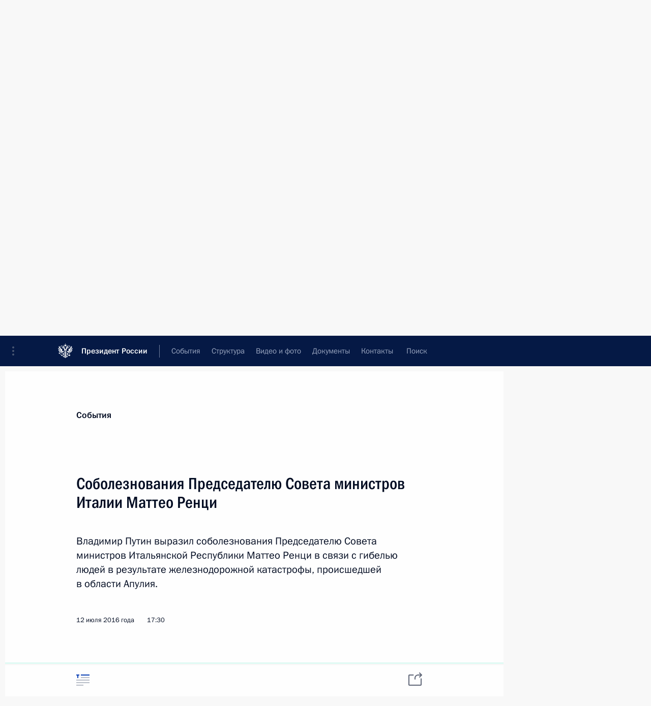

--- FILE ---
content_type: text/html; charset=UTF-8
request_url: http://www.kremlin.ru/catalog/persons/442/events/by-date/12.07.2016
body_size: 9462
content:
<!doctype html> <!--[if lt IE 7 ]> <html class="ie6" lang="ru"> <![endif]--> <!--[if IE 7 ]> <html class="ie7" lang="ru"> <![endif]--> <!--[if IE 8 ]> <html class="ie8" lang="ru"> <![endif]--> <!--[if IE 9 ]> <html class="ie9" lang="ru"> <![endif]--> <!--[if gt IE 8]><!--> <html lang="ru" class="no-js" itemscope="itemscope" xmlns="http://www.w3.org/1999/xhtml" itemtype="http://schema.org/CollectionPage" prefix="og: http://ogp.me/ns# video: http://ogp.me/ns/video# ya: http://webmaster.yandex.ru/vocabularies/"> <!--<![endif]--> <head> <meta charset="utf-8"/> <title itemprop="name">События ∙ Президент России</title> <meta name="description" content="Новости, стенограммы, фото и видеозаписи, документы, подписанные Президентом России, информация о деятельности Администрации"/> <meta name="keywords" content=""/> <meta itemprop="inLanguage" content="ru"/> <meta name="msapplication-TileColor" content="#091a42"> <meta name="theme-color" content="#ffffff"> <meta name="theme-color" content="#091A42" />  <meta name="viewport" content="width=device-width,initial-scale=1,minimum-scale=0.7,ya-title=#061a44"/>  <meta name="apple-mobile-web-app-capable" content="yes"/> <meta name="apple-mobile-web-app-title" content="Президент России"/> <meta name="format-detection" content="telephone=yes"/> <meta name="apple-mobile-web-app-status-bar-style" content="default"/>  <meta name="msapplication-TileColor" content="#061a44"/> <meta name="msapplication-TileImage" content="/static/mstile-144x144.png"/> <meta name="msapplication-allowDomainApiCalls" content="true"/> <meta name="msapplication-starturl" content="/"/> <meta name="theme-color" content="#061a44"/> <meta name="application-name" content="Президент России"/>   <meta property="og:site_name" content="Президент России"/>  <meta name="twitter:site" content="@KremlinRussia"/>       <link rel="icon" type="image/png" href="/static/favicon-32x32.png" sizes="32x32"/>   <link rel="icon" type="image/png" href="/static/favicon-96x96.png" sizes="96x96"/>   <link rel="icon" type="image/png" href="/static/favicon-16x16.png" sizes="16x16"/>    <link rel="icon" type="image/png" href="/static/android-chrome-192x192.png" sizes="192x192"/> <link rel="manifest" href="/static/ru/manifest.json"/>         <link rel="apple-touch-icon" href="/static/apple-touch-icon-57x57.png" sizes="57x57"/>   <link rel="apple-touch-icon" href="/static/apple-touch-icon-60x60.png" sizes="60x60"/>   <link rel="apple-touch-icon" href="/static/apple-touch-icon-72x72.png" sizes="72x72"/>   <link rel="apple-touch-icon" href="/static/apple-touch-icon-76x76.png" sizes="76x76"/>   <link rel="apple-touch-icon" href="/static/apple-touch-icon-114x114.png" sizes="114x114"/>   <link rel="apple-touch-icon" href="/static/apple-touch-icon-120x120.png" sizes="120x120"/>   <link rel="apple-touch-icon" href="/static/apple-touch-icon-144x144.png" sizes="144x144"/>   <link rel="apple-touch-icon" href="/static/apple-touch-icon-152x152.png" sizes="152x152"/>   <link rel="apple-touch-icon" href="/static/apple-touch-icon-180x180.png" sizes="180x180"/>               <link rel="stylesheet" type="text/css" media="all" href="/static/css/screen.css?ba15e963ac"/> <link rel="stylesheet" href="/static/css/print.css" media="print"/>  <!--[if lt IE 9]> <link rel="stylesheet" href="/static/css/ie8.css"/> <script type="text/javascript" src="/static/js/vendor/html5shiv.js"></script> <script type="text/javascript" src="/static/js/vendor/respond.src.js"></script> <script type="text/javascript" src="/static/js/vendor/Konsole.js"></script> <![endif]--> <!--[if lte IE 9]> <link rel="stylesheet" href="/static/css/ie9.css"/> <script type="text/javascript" src="/static/js/vendor/ierange-m2.js"></script> <![endif]--> <!--[if lte IE 6]> <link rel="stylesheet" href="/static/css/ie6.css"/> <![endif]--> <link rel="alternate" type="text/html" hreflang="en" href="http://en.kremlin.ru/catalog/persons/442/events/by-date/12.07.2016"/>   <link rel="author" href="/about"/> <link rel="home" href="/"/> <link rel="search" href="/opensearch.xml" title="Президент России" type="application/opensearchdescription+xml"/> <script type="text/javascript">
window.config = {staticUrl: '/static/',mediaUrl: 'http://static.kremlin.ru/media/',internalDomains: 'kremlin.ru|uznai-prezidenta.ru|openkremlin.ru|президент.рф|xn--d1abbgf6aiiy.xn--p1ai'};
</script></head> <body class=""> <div class="header" itemscope="itemscope" itemtype="http://schema.org/WPHeader" role="banner"> <div class="topline topline__menu"> <a class="topline__toggleaside" accesskey="=" aria-label="Меню портала" role="button" href="#sidebar" title="Меню портала"><i></i></a> <div class="topline__in"> <a href="/" class="topline__head" rel="home" accesskey="1" data-title="Президент России"> <i class="topline__logo"></i>Президент России</a> <div class="topline__togglemore" data-url="/mobile-menu"> <i class="topline__togglemore_button"></i> </div> <div class="topline__more"> <nav aria-label="Основное меню"> <ul class="nav"><li class="nav__item" itemscope="itemscope" itemtype="http://schema.org/SiteNavigationElement"> <a href="/events/president/news" class="nav__link is-active" accesskey="2" itemprop="url"><span itemprop="name">События</span></a> </li><li class="nav__item" itemscope="itemscope" itemtype="http://schema.org/SiteNavigationElement"> <a href="/structure/president" class="nav__link" accesskey="3" itemprop="url"><span itemprop="name">Структура</span></a> </li><li class="nav__item" itemscope="itemscope" itemtype="http://schema.org/SiteNavigationElement"> <a href="/multimedia/video" class="nav__link" accesskey="4" itemprop="url"><span itemprop="name">Видео и фото</span></a> </li><li class="nav__item" itemscope="itemscope" itemtype="http://schema.org/SiteNavigationElement"> <a href="/acts/news" class="nav__link" accesskey="5" itemprop="url"><span itemprop="name">Документы</span></a> </li><li class="nav__item" itemscope="itemscope" itemtype="http://schema.org/SiteNavigationElement"> <a href="/contacts" class="nav__link" accesskey="6" itemprop="url"><span itemprop="name">Контакты</span></a> </li> <li class="nav__item last" itemscope="itemscope" itemtype="http://schema.org/SiteNavigationElement"> <a class="nav__link nav__link_search" href="/search" accesskey="7" itemprop="url" title="Глобальный поиск по сайту"> <span itemprop="name">Поиск</span> </a> </li>  </ul> </nav> </div> </div> </div>  <div class="search"> <ul class="search__filter"> <li class="search__filter__item is-active"> <a class="search_without_filter">Искать на сайте</a> </li>   <li class="search__filter__item bank_docs"><a href="/acts/bank">или по банку документов</a></li>  </ul> <div class="search__in">   <form name="search" class="form search__form simple_search" method="get" action="/search" tabindex="-1" role="search" aria-labelledby="search__form__input__label"> <fieldset>  <legend> <label for="search__form__input" class="search__title_main" id="search__form__input__label">Введите запрос для поиска</label> </legend>  <input type="hidden" name="section" class="search__section_value"/> <input type="hidden" name="since" class="search__since_value"/> <input type="hidden" name="till" class="search__till_value"/> <span class="form__field input_wrapper"> <input type="text" name="query" class="search__form__input" id="search__form__input" lang="ru" accesskey="-"  required="required" size="74" title="Введите запрос для поиска" autocomplete="off" data-autocomplete-words-url="/_autocomplete/words" data-autocomplete-url="/_autocomplete"/> <i class="search_icon"></i> <span class="text_overflow__limiter"></span> </span> <span class="form__field button__wrapper">  <button id="search-simple-search-button" class="submit search__form__button">Найти</button> </span> </fieldset> </form>     <form name="doc_search" class="form search__form docs_search" method="get" tabindex="-1" action="/acts/bank/search"> <fieldset> <legend> Поиск по документам </legend>  <div class="form__field form__field_medium"> <label for="doc_search-title-or-number-input"> Название документа или его номер </label> <input type="text" name="title" id="doc_search-title-or-number-input" class="input_doc"  lang="ru" autocomplete="off"/> </div> <div class="form__field form__field_medium"> <label for="doc_search-text-input">Текст в документе</label> <input type="text" name="query" id="doc_search-text-input"  lang="ru"/> </div> <div class="form__field form__fieldlong"> <label for="doc_search-type-select">Вид документа</label> <div class="select2_wrapper"> <select id="doc_search-type-select" name="type" class="select2 dropdown_select"> <option value="" selected="selected"> Все </option>  <option value="3">Указ</option>  <option value="4">Распоряжение</option>  <option value="5">Федеральный закон</option>  <option value="6">Федеральный конституционный закон</option>  <option value="7">Послание</option>  <option value="8">Закон Российской Федерации о поправке к Конституции Российской Федерации</option>  <option value="1">Кодекс</option>  </select> </div> </div> <div class="form__field form__field_halflonger"> <label id="doc_search-force-label"> Дата вступления в силу...</label>   <div class="search__form__date period">      <a href="#" role="button" aria-describedby="doc_search-force-label" class="dateblock" data-target="#doc_search-force_since-input" data-min="1991-01-01" data-max="2028-10-21" data-value="2026-01-25" data-start-value="1991-01-01" data-end-value="2028-10-21" data-range="true">  </a> <a class="clear_date_filter hidden" href="#clear" role="button" aria-label="Сбросить дату"><i></i></a> </div>  <input type="hidden" name="force_since" id="doc_search-force_since-input" /> <input type="hidden" name="force_till" id="doc_search-force_till-input" />      </div> <div class="form__field form__field_halflonger"> <label>или дата принятия</label>   <div class="search__form__date period">      <a href="#" role="button" aria-describedby="doc_search-date-label" class="dateblock" data-target="#doc_search-date_since-input" data-min="1991-01-01" data-max="2026-01-25" data-value="2026-01-25" data-start-value="1991-01-01" data-end-value="2026-01-25" data-range="true">  </a> <a class="clear_date_filter hidden" href="#clear" role="button" aria-label="Сбросить дату"><i></i></a> </div>  <input type="hidden" name="date_since" id="doc_search-date_since-input" /> <input type="hidden" name="date_till" id="doc_search-date_till-input" />      </div> <div class="form__field form__fieldshort"> <button type="submit" class="submit search__form__button"> Найти документ </button> </div> </fieldset> <div class="pravo_link">Официальный портал правовой информации <a href="http://pravo.gov.ru/" target="_blank">pravo.gov.ru</a> </div> </form>   </div> </div>  <div class="topline_nav_mobile"></div>  </div> <div class="main-wrapper"> <div class="subnav-view" role="complementary" aria-label="Дополнительное меню">  <div class="content content_subnav"> <div class="wrapfix__holder wrapfix__holder_small"> <div class="wrapfix wrapfix_tags"> <div class="content_top__wrap">   <div class="content__in">  <div class="searchtop"> <nav class="searchtop__nav"> <a href="/catalog/persons" class="is-special">Все персоны</a> </nav> <div class="search_results"> <div class="search_results__keyword">Материалы по выбранной персоне</div> <div class="search_results__keyword hidden"> Ренци, Маттео <div class="text_overflow__limiter"></div> </div> </div> </div>  </div> <hr class="content__sep"/>   </div> </div> </div> </div>  </div> <div class="wrapsite"> <div class="content-view" role="main"> <div class="content content_person" data-section="Материалы по выбранной персоне" data-section-href="/catalog/persons/442/events"> <div class="content__in"> <div class="content__top__wrapper"> <div class="searchtop"> <div class="persona tags" itemscope="itemscope" itemtype="http://schema.org/Person"> <div class="persona__in">  <div class="persona__pic"> <img    src="http://static.kremlin.ru/media/events/persons/small/W7wBHe7uKRr8xNHaLyeNSPtVaiCeJ5AC.jpg" srcset="http://static.kremlin.ru/media/events/persons/small2x/wfo4AA7jAQn3lqMr1Cs8h3T1Np1ItrHw.jpg 2x" style="background:rgb(209, 219, 208);background:linear-gradient(180deg, #d1dbd0 0%, rgba(209,219,208,0) 100%),linear-gradient(0deg, #9f715d 0%, rgba(159,113,93,0) 100%),linear-gradient(270deg, #e29383 0%, rgba(226,147,131,0) 100%),linear-gradient(90deg, #3e332a 0%, rgba(62,51,42,0) 100%);"    width="140" height="140"  alt="Ренци Маттео" itemprop="image"/> </div>  <div class="persona__info"> <h2 class="persona__name">  <span itemprop="familyName">Ренци</span>,<br/>  <span itemprop="givenName">Маттео</span> <span itemprop="alternativeName"></span> </h2></div> </div> </div> </div> <div class="searchtop"> <hr class="sep sep_search"/> <ul class="subnav subnav_secondary subnav_special"><li><a class="is-active">Лента событий</a></li> <li class="is-right">    <div rel="alternate" class="searchtop__subscribe popup_link"> <span>Подписаться на ленту</span> <div class="popup"> <div class="popover events_wrapper"> <p class="subscribe_where">  <a target="_blank" rel="external" class="no-warning" href="http://cloud.feedly.com/#subscription%2Ffeed%2Fhttp://kremlin.ru/catalog/persons/442/events/feed">Добавить в Feedly</a> </p> <p class="subscribe_link"> <span class="subscribe_link_copy" rel="alternate">http://kremlin.ru/catalog/persons/442/events/feed</span>  </p> <p class="subscribe_info">Скопируйте ссылку в используемую вами программу-агрегатор новостей.</p> </div> </div> </div> </li> </ul> <hr class="sep sep_search"/> </div> </div> <div class="events">  <div class="entry-content lister-page" role="list" data-updates-url="/catalog/persons/442/events/last-items" data-url-template="/catalog/persons/442/events/page/PAGE" data-base-url="/catalog/persons/442/events" data-path="/catalog/persons/442/events/by-date/12.07.2016" data-page="1" data-pages="2"><div class="hentry hentry_event" itemscope="itemscope" itemtype="http://schema.org/NewsArticle"> <h3 class="hentry__title hentry__title_special"> <a href="/catalog/persons/442/events/53177" rel="bookmark" itemprop="url"><span class="entry-title p-name" itemprop="name">Телефонный разговор с премьер-министром Италии Маттео Ренци</span>  <span class="hentry__meta">  <time class="published dt-published" datetime="2016-11-01" itemprop="datePublished">1 ноября 2016 года, 13:20</time>  <span class="updated hidden" hidden="hidden">2016-11-01</span> <span class="author vcard hidden" hidden="hidden"><span class="fn">Отдел редакции официального сайта Президента России</span></span></span>   </a> </h3> </div> <div class="hentry hentry_event" itemscope="itemscope" itemtype="http://schema.org/NewsArticle"> <h3 class="hentry__title hentry__title_special"> <a href="/catalog/persons/442/events/52751" rel="bookmark" itemprop="url"><span class="entry-title p-name" itemprop="name">Соболезнования Председателю Совета министров Италии Маттео Ренци</span>  <span class="hentry__meta">  <time class="published dt-published" datetime="2016-08-24" itemprop="datePublished">24 августа 2016 года, 11:20</time>  <span class="updated hidden" hidden="hidden">2016-08-24</span> <span class="author vcard hidden" hidden="hidden"><span class="fn">Отдел редакции официального сайта Президента России</span></span></span>   </a> </h3> </div> <div class="hentry hentry_event" itemscope="itemscope" itemtype="http://schema.org/NewsArticle"> <h3 class="hentry__title hentry__title_special"> <a href="/catalog/persons/442/events/52501" rel="bookmark" itemprop="url"><span class="entry-title p-name" itemprop="name">Соболезнования Председателю Совета министров Италии Маттео Ренци</span>  <span class="hentry__meta">  <time class="published dt-published" datetime="2016-07-12" itemprop="datePublished">12 июля 2016 года, 17:30</time>  <span class="updated hidden" hidden="hidden">2016-07-12</span> <span class="author vcard hidden" hidden="hidden"><span class="fn">Отдел редакции официального сайта Президента России</span></span></span>   </a> </h3> </div> <div class="hentry hentry_event" itemscope="itemscope" itemtype="http://schema.org/NewsArticle"> <h3 class="hentry__title hentry__title_special"> <a href="/catalog/persons/442/events/52180" rel="bookmark" itemprop="url"><span class="entry-title p-name" itemprop="name">Встреча с премьер-министром Италии Маттео Ренци</span>  <span class="hentry__meta">  <time class="published dt-published" datetime="2016-06-17" itemprop="datePublished">17 июня 2016 года, 20:00</time>  <span class="updated hidden" hidden="hidden">2016-06-17</span> <span class="author vcard hidden" hidden="hidden"><span class="fn">Отдел редакции официального сайта Президента России</span></span></span>   </a> </h3> </div> <div class="hentry hentry_event" itemscope="itemscope" itemtype="http://schema.org/NewsArticle"> <h3 class="hentry__title hentry__title_special"> <a href="/catalog/persons/442/events/52181" rel="bookmark" itemprop="url"><span class="entry-title p-name" itemprop="name">Совместная пресс-конференция с Председателем Совета министров Италии Маттео Ренци</span>  <span class="hentry__meta">  <time class="published dt-published" datetime="2016-06-17" itemprop="datePublished">17 июня 2016 года, 20:00</time>  <span class="updated hidden" hidden="hidden">2016-06-30</span> <span class="author vcard hidden" hidden="hidden"><span class="fn">Отдел редакции официального сайта Президента России</span></span></span>   </a> </h3> </div> <div class="hentry hentry_event" itemscope="itemscope" itemtype="http://schema.org/NewsArticle"> <h3 class="hentry__title hentry__title_special"> <a href="/catalog/persons/442/events/52178" rel="bookmark" itemprop="url"><span class="entry-title p-name" itemprop="name">Пленарное заседание Петербургского международного экономического форума</span>  <span class="hentry__meta">  <time class="published dt-published" datetime="2016-06-17" itemprop="datePublished">17 июня 2016 года, 16:20</time>  <span class="updated hidden" hidden="hidden">2016-06-30</span> <span class="author vcard hidden" hidden="hidden"><span class="fn">Отдел редакции официального сайта Президента России</span></span></span>   </a> </h3> </div> <div class="hentry hentry_event" itemscope="itemscope" itemtype="http://schema.org/NewsArticle"> <h3 class="hentry__title hentry__title_special"> <a href="/catalog/persons/442/events/51448" rel="bookmark" itemprop="url"><span class="entry-title p-name" itemprop="name">Телефонная конференция с Дэвидом Кэмероном, Ангелой Меркель, Франсуа Олландом и Маттео Ренци</span>  <span class="hentry__meta">  <time class="published dt-published" datetime="2016-03-04" itemprop="datePublished">4 марта 2016 года, 15:05</time>  <span class="updated hidden" hidden="hidden">2016-03-04</span> <span class="author vcard hidden" hidden="hidden"><span class="fn">Отдел редакции официального сайта Президента России</span></span></span>   </a> </h3> </div> <div class="hentry hentry_event" itemscope="itemscope" itemtype="http://schema.org/NewsArticle"> <h3 class="hentry__title hentry__title_special"> <a href="/catalog/persons/442/events/51151" rel="bookmark" itemprop="url"><span class="entry-title p-name" itemprop="name">Телефонный разговор с премьер-министром Италии Маттео Ренци</span>  <span class="hentry__meta">  <time class="published dt-published" datetime="2016-01-08" itemprop="datePublished">8 января 2016 года, 14:00</time>  <span class="updated hidden" hidden="hidden">2016-01-08</span> <span class="author vcard hidden" hidden="hidden"><span class="fn">Отдел редакции официального сайта Президента России</span></span></span>   </a> </h3> </div> <div class="hentry hentry_event" itemscope="itemscope" itemtype="http://schema.org/NewsArticle"> <h3 class="hentry__title hentry__title_special"> <a href="/catalog/persons/442/events/50697" rel="bookmark" itemprop="url"><span class="entry-title p-name" itemprop="name">Встреча с премьер-министром Италии Маттео Ренци</span>  <span class="hentry__meta">  <time class="published dt-published" datetime="2015-11-16" itemprop="datePublished">16 ноября 2015 года, 10:30</time>  <span class="updated hidden" hidden="hidden">2015-11-16</span> <span class="author vcard hidden" hidden="hidden"><span class="fn">Отдел редакции официального сайта Президента России</span></span></span>   </a> </h3> </div> <div class="hentry hentry_event" itemscope="itemscope" itemtype="http://schema.org/NewsArticle"> <h3 class="hentry__title hentry__title_special"> <a href="/catalog/persons/442/events/50601" rel="bookmark" itemprop="url"><span class="entry-title p-name" itemprop="name">Телефонный разговор с премьер-министром Италии Маттео Ренци</span>  <span class="hentry__meta">  <time class="published dt-published" datetime="2015-10-31" itemprop="datePublished">31 октября 2015 года, 21:30</time>  <span class="updated hidden" hidden="hidden">2015-11-02</span> <span class="author vcard hidden" hidden="hidden"><span class="fn">Отдел редакции официального сайта Президента России</span></span></span>   </a> </h3> </div> <div class="hentry hentry_event" itemscope="itemscope" itemtype="http://schema.org/NewsArticle"> <h3 class="hentry__title hentry__title_special"> <a href="/catalog/persons/442/events/50073" rel="bookmark" itemprop="url"><span class="entry-title p-name" itemprop="name">Телефонный разговор с премьер-министром Италии Маттео Ренци</span>  <span class="hentry__meta">  <time class="published dt-published" datetime="2015-07-29" itemprop="datePublished">29 июля 2015 года, 13:40</time>  <span class="updated hidden" hidden="hidden">2015-07-29</span> <span class="author vcard hidden" hidden="hidden"><span class="fn">Отдел редакции официального сайта Президента России</span></span></span>   </a> </h3> </div> <div class="hentry hentry_event" itemscope="itemscope" itemtype="http://schema.org/NewsArticle"> <h3 class="hentry__title hentry__title_special"> <a href="/catalog/persons/442/events/50013" rel="bookmark" itemprop="url"><span class="entry-title p-name" itemprop="name">Телефонный разговор с премьер-министром Италии Маттео Ренци</span>  <span class="hentry__meta">  <time class="published dt-published" datetime="2015-07-17" itemprop="datePublished">17 июля 2015 года, 16:50</time>  <span class="updated hidden" hidden="hidden">2015-07-17</span> <span class="author vcard hidden" hidden="hidden"><span class="fn">Отдел редакции официального сайта Президента России</span></span></span>   </a> </h3> </div> <div class="hentry hentry_event" itemscope="itemscope" itemtype="http://schema.org/NewsArticle"> <h3 class="hentry__title hentry__title_special"> <a href="/catalog/persons/442/events/49677" rel="bookmark" itemprop="url"><span class="entry-title p-name" itemprop="name">Совместная пресс-конференция с Председателем Совета министров Италии Маттео Ренци</span>  <span class="hentry__meta">  <time class="published dt-published" datetime="2015-06-10" itemprop="datePublished">10 июня 2015 года, 15:40</time>  <span class="updated hidden" hidden="hidden">2015-06-12</span> <span class="author vcard hidden" hidden="hidden"><span class="fn">Отдел редакции официального сайта Президента России</span></span></span>   </a> </h3> </div> <div class="hentry hentry_event" itemscope="itemscope" itemtype="http://schema.org/NewsArticle"> <h3 class="hentry__title hentry__title_special"> <a href="/catalog/persons/442/events/49676" rel="bookmark" itemprop="url"><span class="entry-title p-name" itemprop="name">Переговоры с Председателем Совета министров Италии Маттео Ренци</span>  <span class="hentry__meta">  <time class="published dt-published" datetime="2015-06-10" itemprop="datePublished">10 июня 2015 года, 15:30</time>  <span class="updated hidden" hidden="hidden">2015-06-12</span> <span class="author vcard hidden" hidden="hidden"><span class="fn">Отдел редакции официального сайта Президента России</span></span></span>   </a> </h3> </div> <div class="hentry hentry_event" itemscope="itemscope" itemtype="http://schema.org/NewsArticle"> <h3 class="hentry__title hentry__title_special"> <a href="/catalog/persons/442/events/49674" rel="bookmark" itemprop="url"><span class="entry-title p-name" itemprop="name">Открытие Дня России на Всемирной универсальной выставке «ЭКСПО-2015»</span>  <span class="hentry__meta">  <time class="published dt-published" datetime="2015-06-10" itemprop="datePublished">10 июня 2015 года, 13:10</time>  <span class="updated hidden" hidden="hidden">2015-06-12</span> <span class="author vcard hidden" hidden="hidden"><span class="fn">Отдел редакции официального сайта Президента России</span></span></span>   </a> </h3> </div> <div class="hentry hentry_event" itemscope="itemscope" itemtype="http://schema.org/NewsArticle"> <h3 class="hentry__title hentry__title_special"> <a href="/catalog/persons/442/events/49662" rel="bookmark" itemprop="url"><span class="entry-title p-name" itemprop="name">Владимир Путин посетит Итальянскую Республику и государство Ватикан</span>  <span class="hentry__meta">  <time class="published dt-published" datetime="2015-06-09" itemprop="datePublished">9 июня 2015 года, 10:00</time>  <span class="updated hidden" hidden="hidden">2015-06-12</span> <span class="author vcard hidden" hidden="hidden"><span class="fn">Отдел редакции официального сайта Президента России</span></span></span>   </a> </h3> </div> <div class="hentry hentry_event" itemscope="itemscope" itemtype="http://schema.org/NewsArticle"> <h3 class="hentry__title hentry__title_special"> <a href="/catalog/persons/442/events/47782" rel="bookmark" itemprop="url"><span class="entry-title p-name" itemprop="name">Заявления для прессы по итогам переговоров с Председателем Совета министров Италии Маттео Ренци</span>  <span class="hentry__meta">  <time class="published dt-published" datetime="2015-03-05" itemprop="datePublished">5 марта 2015 года, 17:30</time>  <span class="updated hidden" hidden="hidden">2015-06-12</span> <span class="author vcard hidden" hidden="hidden"><span class="fn">Отдел редакции официального сайта Президента России</span></span></span>   </a> </h3> </div> <div class="hentry hentry_event" itemscope="itemscope" itemtype="http://schema.org/NewsArticle"> <h3 class="hentry__title hentry__title_special"> <a href="/catalog/persons/442/events/47778" rel="bookmark" itemprop="url"><span class="entry-title p-name" itemprop="name">Встреча с премьер-министром Италии Маттео Ренци</span>  <span class="hentry__meta">  <time class="published dt-published" datetime="2015-03-05" itemprop="datePublished">5 марта 2015 года, 17:20</time>  <span class="updated hidden" hidden="hidden">2015-06-12</span> <span class="author vcard hidden" hidden="hidden"><span class="fn">Отдел редакции официального сайта Президента России</span></span></span>   </a> </h3> </div> <div class="hentry hentry_event" itemscope="itemscope" itemtype="http://schema.org/NewsArticle"> <h3 class="hentry__title hentry__title_special"> <a href="/catalog/persons/442/events/47780" rel="bookmark" itemprop="url"><span class="entry-title p-name" itemprop="name">Начало беседы с Председателем Совета министров Италии Маттео Ренци</span>  <span class="hentry__meta">  <time class="published dt-published" datetime="2015-03-05" itemprop="datePublished">5 марта 2015 года, 14:20</time>  <span class="updated hidden" hidden="hidden">2015-06-12</span> <span class="author vcard hidden" hidden="hidden"><span class="fn">Отдел редакции официального сайта Президента России</span></span></span>   </a> </h3> </div> <div class="hentry hentry_event" itemscope="itemscope" itemtype="http://schema.org/NewsArticle"> <h3 class="hentry__title hentry__title_special"> <a href="/catalog/persons/442/events/47768" rel="bookmark" itemprop="url"><span class="entry-title p-name" itemprop="name">5 марта Владимир Путин встретится с премьер-министром Италии Маттео Ренци</span>  <span class="hentry__meta">  <time class="published dt-published" datetime="2015-03-02" itemprop="datePublished">2 марта 2015 года, 15:30</time>  <span class="updated hidden" hidden="hidden">2015-06-12</span> <span class="author vcard hidden" hidden="hidden"><span class="fn">Отдел редакции официального сайта Президента России</span></span></span>   </a> </h3> </div>  </div><a href="/catalog/persons/442/events/page/2" class="button button_green more more-next" rel="next" accesskey="n">Показать предыдущие материалы</a>   </div> </div> </div><div class="promoted" role="region" aria-label="Важная новость"> <div class="promoted__in"> <a href="http://kremlin.ru/events/president/news/78815" class="promoted__entry"> <div class="promoted__block"> <h3 class="promoted__title one_line">Итоги года с Владимиром Путиным</h3> <div class="promoted__image" aria-hidden="true"><img class="promoted__pic" src="http://static.kremlin.ru/media/events/highlight-images/index/fzEDJwEHYA9iFG4u4xT5AgHnFbZd1gP2.jpg" srcset="http://static.kremlin.ru/media/events/highlight-images/index/fzEDJwEHYA9iFG4u4xT5AgHnFbZd1gP2.jpg 1x,http://static.kremlin.ru/media/events/highlight-images/index2x/u2gcuc9XLXBfFrCcHWk63NlAXhnM5RyA.jpg 2x" style="background:rgb(42, 29, 47);background:linear-gradient(90deg, #2a1d2f 0%, rgba(42,29,47,0) 100%),linear-gradient(270deg, #5e83f4 0%, rgba(94,131,244,0) 100%),linear-gradient(180deg, #f3d7d3 0%, rgba(243,215,211,0) 100%),linear-gradient(0deg, #935363 0%, rgba(147,83,99,0) 100%);"  width="140" height="100" alt="Итоги года с Владимиром Путиным"/></div> <span class="promoted__date"> 19 декабря 2025 года</span> </div> </a> </div> <div class="gradient-shadow"></div> </div> </div><div class="footer" id="footer" itemscope="itemscope" itemtype="http://schema.org/WPFooter"> <div class="footer__in"> <div role="complementary" aria-label="Карта портала"> <div class="footer__mobile"> <a href="/"> <i class="footer__logo_mob"></i> <div class="mobile_title">Президент России</div> <div class="mobile_caption">Версия официального сайта для мобильных устройств</div> </a> </div> <div class="footer__col col_mob"> <h2 class="footer_title">Разделы сайта Президента<br/>России</h2> <ul class="footer_list nav_mob"><li class="footer_list_item" itemscope="itemscope" itemtype="http://schema.org/SiteNavigationElement"> <a href="/events/president/news"  class="is-active" itemprop="url"> <span itemprop="name">События</span> </a> </li> <li class="footer_list_item" itemscope="itemscope" itemtype="http://schema.org/SiteNavigationElement"> <a href="/structure/president"  itemprop="url"> <span itemprop="name">Структура</span> </a> </li> <li class="footer_list_item" itemscope="itemscope" itemtype="http://schema.org/SiteNavigationElement"> <a href="/multimedia/video"  itemprop="url"> <span itemprop="name">Видео и фото</span> </a> </li> <li class="footer_list_item" itemscope="itemscope" itemtype="http://schema.org/SiteNavigationElement"> <a href="/acts/news"  itemprop="url"> <span itemprop="name">Документы</span> </a> </li> <li class="footer_list_item" itemscope="itemscope" itemtype="http://schema.org/SiteNavigationElement"> <a href="/contacts"  itemprop="url"> <span itemprop="name">Контакты</span> </a> </li>  <li class="footer__search footer_list_item footer__search_open" itemscope="itemscope" itemtype="http://schema.org/SiteNavigationElement"> <a href="/search" itemprop="url"> <i></i> <span itemprop="name">Поиск</span> </a> </li> <li class="footer__search footer_list_item footer__search_hidden" itemscope="itemscope" itemtype="http://schema.org/SiteNavigationElement"> <a href="/search" itemprop="url"> <i></i> <span itemprop="name">Поиск</span> </a> </li> <li class="footer__smi footer_list_item" itemscope="itemscope" itemtype="http://schema.org/SiteNavigationElement"> <a href="/press/announcements" itemprop="url" class="is-special"><i></i><span itemprop="name">Для СМИ</span></a> </li> <li class="footer_list_item" itemscope="itemscope" itemtype="http://schema.org/SiteNavigationElement"> <a href="/subscribe" itemprop="url"><i></i><span itemprop="name">Подписаться</span></a> </li> <li class="footer_list_item hidden_mob" itemscope="itemscope" itemtype="http://schema.org/SiteNavigationElement"> <a href="/catalog/glossary" itemprop="url" rel="glossary"><span itemprop="name">Справочник</span></a> </li> </ul> <ul class="footer_list"> <li class="footer__special" itemscope="itemscope" itemtype="http://schema.org/SiteNavigationElement"> <a href="http://special.kremlin.ru/events/president/news" itemprop="url" class="is-special no-warning"><i></i><span itemprop="name">Версия для людей с ограниченными возможностями</span></a> </li> </ul> <ul class="footer_list nav_mob"> <li itemscope="itemscope" itemtype="http://schema.org/SiteNavigationElement" class="language footer_list_item">   <a href="http://en.kremlin.ru/catalog/persons/442/events/by-date/12.07.2016" rel="alternate" hreflang="en" itemprop="url" class=" no-warning"> <span itemprop="name"> English </span> </a> <meta itemprop="inLanguage" content="en"/>   </li> </ul> </div> <div class="footer__col"> <h2 class="footer_title">Информационные ресурсы<br/>Президента России</h2> <ul class="footer_list"> <li class="footer__currentsite footer_list_item" itemscope="itemscope" itemtype="http://schema.org/SiteNavigationElement"> <a href="/" itemprop="url">Президент России<span itemprop="name">Текущий ресурс</span> </a> </li> <li class="footer_list_item"> <a href="http://kremlin.ru/acts/constitution" class="no-warning">Конституция России</a> </li> <li class="footer_list_item"> <a href="http://flag.kremlin.ru/" class="no-warning" rel="external">Государственная символика</a> </li> <li class="footer_list_item"> <a href="https://letters.kremlin.ru/" class="no-warning" rel="external">Обратиться к Президенту</a> </li>  <li class="footer_list_item"> <a href="http://kids.kremlin.ru/" class="no-warning" rel="external"> Президент России —<br/>гражданам школьного возраста </a> </li> <li class="footer_list_item"> <a href="http://tours.kremlin.ru/" class="no-warning" rel="external">Виртуальный тур по<br/>Кремлю</a> </li>  <li class="footer_list_item"> <a href="http://putin.kremlin.ru/" class="no-warning" rel="external">Владимир Путин —<br/>личный сайт</a> </li>  <li class="footer_list_item"> <a href="http://nature.kremlin.ru" class="no-warning" rel="external"> Дикая природа России </a> </li>  </ul> </div> <div class="footer__col"> <h2 class="footer_title">Официальные сетевые ресурсы<br/>Президента России</h2> <ul class="footer_list"> <li class="footer_list_item"> <a href="https://t.me/news_kremlin" rel="me" target="_blank">Telegram-канал</a> </li>  <li class="footer_list_item"> <a href="https://max.ru/news_kremlin" rel="me" target="_blank"> MAX </a> </li> <li class="footer_list_item"> <a href="https://vk.com/kremlin_news" rel="me" target="_blank"> ВКонтакте </a> </li>  <li class="footer_list_item"> <a href="https://rutube.ru/u/kremlin/" rel="me" target="_blank">Rutube</a> </li> <li class="footer_list_item"> <a href="http://www.youtube.ru/user/kremlin" rel="me" target="_blank">YouTube</a> </li> </ul> </div>  <div class="footer__col footer__col_last"> <h2 class="footer_title">Правовая и техническая информация</h2> <ul class="footer_list technical_info"> <li class="footer_list_item" itemscope="itemscope" itemtype="http://schema.org/SiteNavigationElement"> <a href="/about" itemprop="url"> <span itemprop="name">О портале</span> </a> </li> <li class="footer_list_item" itemscope="itemscope" itemtype="http://schema.org/SiteNavigationElement"> <a href="/about/copyrights" itemprop="url"><span itemprop="name">Об использовании информации сайта</span></a> </li> <li class="footer_list_item" itemscope="itemscope" itemtype="http://schema.org/SiteNavigationElement"> <a href="/about/privacy" itemprop="url"><span itemprop="name">О персональных данных пользователей</span></a> </li> <li class="footer_list_item" itemscope="itemscope" itemtype="http://schema.org/SiteNavigationElement"> <a href="/contacts#mailto" itemprop="url"><span itemprop="name">Написать в редакцию</span></a> </li> </ul> </div> </div> <div role="contentinfo"> <div class="footer__license"> <p>Все материалы сайта доступны по лицензии:</p> <p><a href="http://creativecommons.org/licenses/by/4.0/deed.ru" hreflang="ru" class="underline" rel="license" target="_blank">Creative Commons Attribution 4.0 International</a></p> </div> <div class="footer__copy"><span class="flag_white">Администрация </span><span class="flag_blue">Президента России</span><span class="flag_red">2026 год</span> </div> </div> <div class="footer__logo"></div> </div> </div> </div> </div> <div class="gallery__wrap"> <div class="gallery__overlay"></div> <div class="gallery" role="complementary" aria-label="Полноэкранная галерея"></div> </div> <div class="read" role="complementary" aria-label="Материал для чтения"></div> <div class="wrapsite__outside hidden-print"><div class="wrapsite__overlay"></div></div><div class="sidebar" tabindex="-1" itemscope="itemscope" itemtype="http://schema.org/WPSideBar"> <div class="sidebar__content">    <div class="sidebar_lang">  <div class="sidebar_title_wrapper is-visible"> <h2 class="sidebar_title">Официальные сетевые ресурсы</h2> <h3 class="sidebar_title sidebar_title_caption">Президента России</h3> </div> <div class="sidebar_title_wrapper hidden"> <h2 class="sidebar_title">Official Internet Resources</h2> <h3 class="sidebar_title sidebar_title_caption">of the President of Russia</h3> </div> <span class="sidebar_lang_item sidebar_lang_first"> <a tabindex="-1" rel="alternate" hreflang="ru" itemprop="url" > <span>Русский</span> </a> </span><span class="sidebar_lang_item"> <a tabindex="0" href="http://en.kremlin.ru/catalog/persons/442/events/by-date/12.07.2016" rel="alternate" hreflang="en" itemprop="url" class="is-active"> <span>English</span> </a> </span> <meta itemprop="inLanguage" content="en"/>   </div> <ul class="sidebar_list">  <li itemscope="itemscope" itemtype="http://schema.org/SiteNavigationElement"> <a href="/press/announcements" class="sidebar__special" itemprop="url" tabindex="0"><span itemprop="name">Для СМИ</span></a> </li> <li itemscope="itemscope" itemtype="http://schema.org/SiteNavigationElement"> <a href="http://special.kremlin.ru/events/president/news" class="sidebar__special no-warning" itemprop="url" tabindex="0"><span itemprop="name">Специальная версия для людей с ограниченными возможностями</span></a> </li>  <li itemscope="itemscope" itemtype="http://schema.org/SiteNavigationElement"> <a href="https://t.me/news_kremlin" class="sidebar__special" itemprop="url" tabindex="0" rel="me" target="_blank" ><span itemprop="name">Telegram-канал</span></a> </li>  <li itemscope="itemscope" itemtype="http://schema.org/SiteNavigationElement"> <a href="https://max.ru/news_kremlin" class="sidebar__special" itemprop="url" tabindex="0" rel="me" target="_blank" ><span itemprop="name"> MAX </span></a> </li> <li itemscope="itemscope" itemtype="http://schema.org/SiteNavigationElement"> <a href="https://vk.com/kremlin_news" class="sidebar__special" itemprop="url" tabindex="0" rel="me" target="_blank" ><span itemprop="name"> ВКонтакте </span></a> </li>  <li itemscope="itemscope" itemtype="http://schema.org/SiteNavigationElement"> <a href="https://rutube.ru/u/kremlin/" class="sidebar__special" itemprop="url" tabindex="0" rel="me" target="_blank" ><span itemprop="name">Rutube</span></a> </li> <li itemscope="itemscope" itemtype="http://schema.org/SiteNavigationElement"> <a href="http://www.youtube.ru/user/kremlin" class="sidebar__special" itemprop="url" tabindex="0" rel="me" target="_blank" ><span itemprop="name">YouTube</span></a> </li> </ul> <ul class="sidebar_list sidebar_list_other"> <li itemscope="itemscope" itemtype="http://schema.org/SiteNavigationElement">  <a href="/" class="no-warning" itemprop="url" tabindex="0">  <span itemprop="name">Сайт Президента России</span> </a> </li>  <li itemscope="itemscope" itemtype="http://schema.org/SiteNavigationElement">  <a href="/acts/constitution" class="no-warning" itemprop="url" tabindex="0">  <span itemprop="name">Конституция России </span> </a> </li>  <li itemscope="itemscope" itemtype="http://schema.org/SiteNavigationElement">  <a href="http://flag.kremlin.ru/" class="no-warning" itemprop="url" tabindex="0" rel="external">  <span itemprop="name">Государственная символика</span></a> </li> <li itemscope="itemscope" itemtype="http://schema.org/SiteNavigationElement"> <a href="https://letters.kremlin.ru/" class="no-warning" itemprop="url" tabindex="0" rel="external"><span itemprop="name">Обратиться к Президенту</span></a> </li>  <li itemscope="itemscope" itemtype="http://schema.org/SiteNavigationElement"> <a href="http://kids.kremlin.ru/" class="no-warning" itemprop="url" tabindex="0" rel="external"><span itemprop="name"> Президент России — гражданам<br/>школьного возраста </span></a> </li> <li itemscope="itemscope" itemtype="http://schema.org/SiteNavigationElement"> <a href="http://tours.kremlin.ru/" class="no-warning" itemprop="url" tabindex="0" rel="external"><span itemprop="name"> Виртуальный тур по Кремлю </span></a> </li>  <li itemscope="itemscope" itemtype="http://schema.org/SiteNavigationElement">  <a href="http://putin.kremlin.ru/" class="no-warning" itemprop="url" tabindex="0" rel="external">  <span itemprop="name">Владимир Путин — личный сайт</span> </a> </li> <li itemscope="itemscope" itemtype="http://schema.org/SiteNavigationElement"> <a href="http://20.kremlin.ru/" class="no-warning" itemprop="url" tabindex="0" rel="external"><span itemprop="name">Путин. 20 лет</span></a> </li>  <li itemscope="itemscope" itemtype="http://schema.org/SiteNavigationElement"> <a href="http://nature.kremlin.ru/" class="no-warning last-in-focus" itemprop="url" tabindex="0" rel="external"><span itemprop="name"> Дикая природа России </span></a> </li>  </ul> </div> <p class="sidebar__signature">Администрация Президента России<br/>2026 год</p> </div><script type="text/javascript" src="/static/js/app.js?39d4bd2fd8"></script></body> </html>